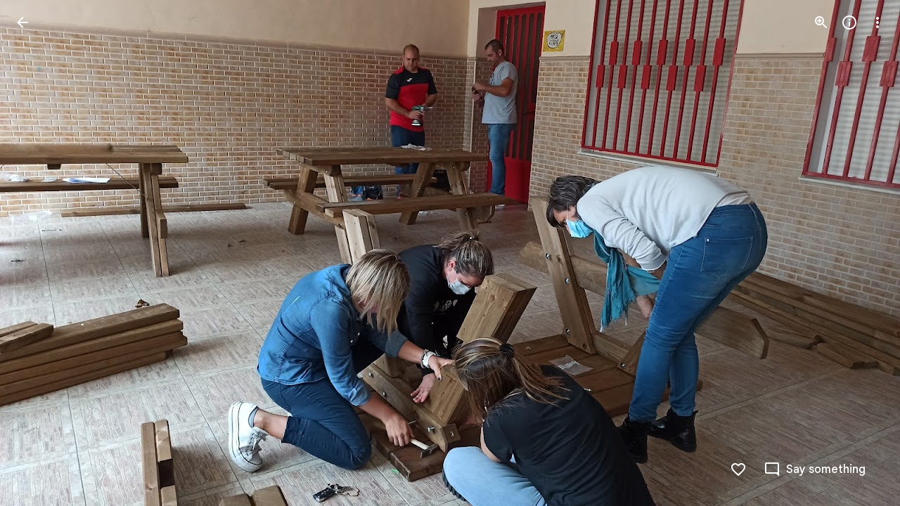

--- FILE ---
content_type: text/javascript; charset=UTF-8
request_url: https://photos.google.com/_/scs/social-static/_/js/k=boq.PhotosUi.en_US.4oY7tREmjuw.2019.O/ck=boq.PhotosUi.TlKjkdnnXQU.L.B1.O/am=AAAAiDWIGZjNLf5zAQBBxvcdF9A_nhbKDTQZXjB8sxE/d=1/exm=A7fCU,Ahp3ie,B7iQrb,BTP52d,BVgquf,DgRu0d,E2VjNc,EAvPLb,EFQ78c,EKHvcb,EcW08c,IXJ14b,IZT63,Ihy5De,IoAGb,JNoxi,KUM7Z,Kl6Zic,L1AAkb,LEikZe,Lcfkne,LhnIsc,LuJzrb,LvGhrf,MI6k7c,MpJwZc,NCfd3d,NwH0H,O1Gjze,O626Fe,O6y8ed,OTA3Ae,P6sQOc,PIVayb,PrPYRd,QIhFr,RMhBfe,RqjULd,RyvaUb,SdcwHb,Sdj2rb,SpsfSb,UBtLbd,UUJqVe,Uas9Hd,Ulmmrd,V3dDOb,WO9ee,Wp0seb,XGBxGe,XVMNvd,XqvODd,YYmHzb,Z15FGf,ZDZcre,Zjf9Mc,ZvHseb,ZwDk9d,_b,_tp,aW3pY,ag510,b7RkI,baFRdd,bbreQc,byfTOb,c08wCc,cRSdI,ctK1vf,e5qFLc,eT0are,ebZ3mb,fBsFbd,gI0Uxb,gJzDyc,gychg,hKSk3e,hc6Ubd,hdW3jf,iH3IVc,iV3GJd,ig9vTc,j85GYd,jmpo2c,k0FtEb,kjKdXe,l5KCsc,lWpni,lXKNFb,lYp0Je,lZSgPb,lazG7b,lfpdyf,lsjVmc,lwddkf,m9oV,mI3LFb,mSX26d,mdR7q,mzzZzc,n73qwf,nbAYS,nes28b,o3R5Zb,odxaDd,opk1D,p0FwGc,p3hmRc,p9Imqf,pNBFbe,pjICDe,pw70Gc,q0xTif,qTnoBf,qUYJve,rCcCxc,rgKQFc,rvSjKc,sOXFj,saA6te,suMGRe,w9hDv,ws9Tlc,xKVq6d,xQtZb,xRgLuc,xUdipf,zbML3c,zeQjRb,zr1jrb/excm=_b,_tp,sharedphoto/ed=1/br=1/wt=2/ujg=1/rs=AGLTcCP6hig4TRyZEON3pqdSTGUDxq6nCw/ee=EVNhjf:pw70Gc;EmZ2Bf:zr1jrb;F2qVr:YClzRc;JsbNhc:Xd8iUd;K5nYTd:ZDZcre;LBgRLc:SdcwHb;Me32dd:MEeYgc;MvK0qf:ACRZh;NJ1rfe:qTnoBf;NPKaK:SdcwHb;NSEoX:lazG7b;O8Cmgf:XOYapd;Pjplud:EEDORb;QGR0gd:Mlhmy;SNUn3:ZwDk9d;ScI3Yc:e7Hzgb;Uvc8o:VDovNc;YIZmRd:A1yn5d;Zk62nb:E1UXVb;a56pNe:JEfCwb;cEt90b:ws9Tlc;dIoSBb:SpsfSb;dowIGb:ebZ3mb;eBAeSb:zbML3c;gty1Xc:suMGRe;iFQyKf:QIhFr;lOO0Vd:OTA3Ae;oGtAuc:sOXFj;pXdRYb:p0FwGc;qQEoOc:KUM7Z;qafBPd:yDVVkb;qddgKe:xQtZb;wR5FRb:rgKQFc;xqZiqf:wmnU7d;yxTchf:KUM7Z;zxnPse:GkRiKb/dti=1/m=ZgphV?wli=PhotosUi.t0KaeKVXgZk.createPhotosEditorPrimaryModuleNoSimd.O%3A%3BPhotosUi.bkD6pa1H4oo.createPhotosEditorPrimaryModuleSimd.O%3A%3BPhotosUi.exceXZ_sTIM.skottieWasm.O%3A%3BPhotosUi.fzY8qNftd9A.twixWasm.O%3A%3B
body_size: -145
content:
"use strict";this.default_PhotosUi=this.default_PhotosUi||{};(function(_){var window=this;
try{
_.k5a=_.x("ZgphV",[_.Em,_.Bs,_.Ls,_.js,_.Tk]);
_.n("ZgphV");
var M9=class extends _.Q{static Ha(){return{model:{Fb:_.x9,sidebar:_.y9,t1:_.CPg},service:{chrome:_.BQ,view:_.WD}}}constructor(a){super();this.bottom=0;this.Fb=a.model.Fb;this.Tc=a.service.chrome;this.Wa=a.service.view;_.T(_.U().Ia(()=>{this.wa().Db("AFwwdf",a.model.sidebar.oj())}).kb())();a.model.t1.Rx&&this.hide()}ua(){this.Fb.ef().then(a=>{const b=this.Ma("cWGNkf");a.qd()?this.Fb.ECa().then(c=>{_.T(_.U().measure(d=>{d.fza=b.el().clientHeight}).Ia(d=>{var e=c.ha;e=e?this.Tc.ha().size.height-(e.top+
e.height):0;e<d.fza?(this.bottom=e+=55,b.setStyle("bottom",`${e}px`)):(this.bottom=0,b.setStyle("bottom",0))}).kb())()}):_.T(_.U().Ia(()=>{this.bottom=0;b.setStyle("bottom",0)}).kb())()})}hide(){_.T(_.U().Ia(()=>{this.wa().tb("eLNT1d")}).kb())()}ha(){const a=this.Wa.Xb().wa().el();_.fg(a,"WpHHE")}ka(){const a=this.Wa.Xb().wa().el();_.fg(a,"RFOdY")}show(){_.T(_.U().Ia(()=>{this.wa().ub("eLNT1d")}).kb())()}na(){_.T(_.U().Ia(()=>{this.wa().ub("AFwwdf")}).kb())()}oa(){_.T(_.U().Ia(()=>{this.wa().tb("AFwwdf")}).kb())()}};
M9.prototype.$wa$nQNRud=function(){return this.oa};M9.prototype.$wa$NvVoGf=function(){return this.na};M9.prototype.$wa$ti6hGc=function(){return this.show};M9.prototype.$wa$iFHZnf=function(){return this.ka};M9.prototype.$wa$MJEKMe=function(){return this.ha};M9.prototype.$wa$ZYIfFd=function(){return this.hide};M9.prototype.$wa$YUpzK=function(){return this.ua};_.R(_.k5a,M9);
_.r();
}catch(e){_._DumpException(e)}
}).call(this,this.default_PhotosUi);
// Google Inc.
